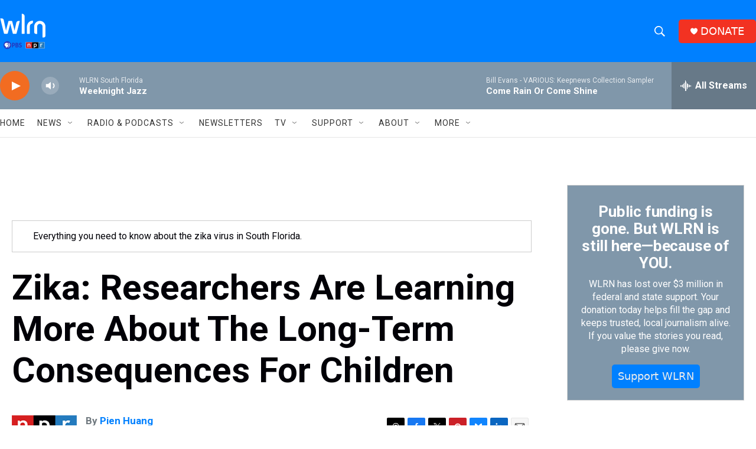

--- FILE ---
content_type: text/html; charset=utf-8
request_url: https://www.google.com/recaptcha/api2/aframe
body_size: 268
content:
<!DOCTYPE HTML><html><head><meta http-equiv="content-type" content="text/html; charset=UTF-8"></head><body><script nonce="SQ40IcKasVXnPWGRuRx_IQ">/** Anti-fraud and anti-abuse applications only. See google.com/recaptcha */ try{var clients={'sodar':'https://pagead2.googlesyndication.com/pagead/sodar?'};window.addEventListener("message",function(a){try{if(a.source===window.parent){var b=JSON.parse(a.data);var c=clients[b['id']];if(c){var d=document.createElement('img');d.src=c+b['params']+'&rc='+(localStorage.getItem("rc::a")?sessionStorage.getItem("rc::b"):"");window.document.body.appendChild(d);sessionStorage.setItem("rc::e",parseInt(sessionStorage.getItem("rc::e")||0)+1);localStorage.setItem("rc::h",'1768619188371');}}}catch(b){}});window.parent.postMessage("_grecaptcha_ready", "*");}catch(b){}</script></body></html>